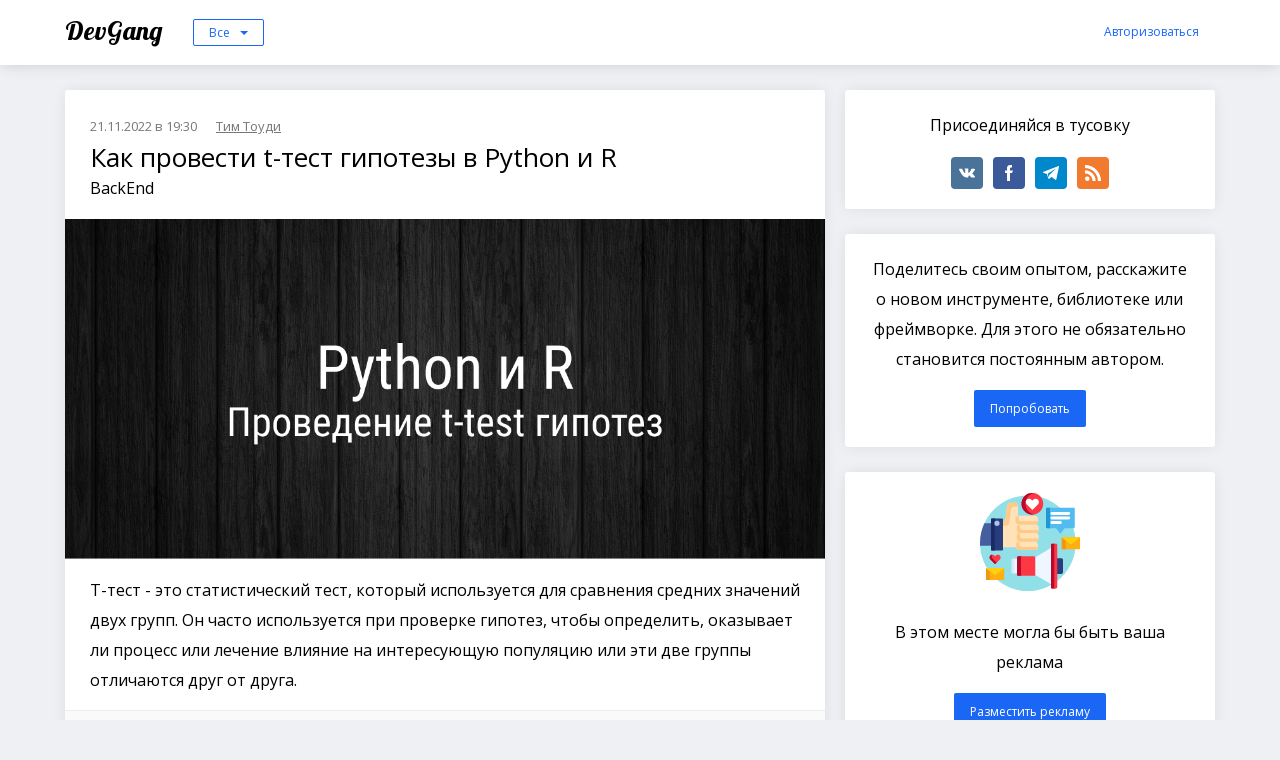

--- FILE ---
content_type: text/html; charset=utf-8
request_url: https://dev-gang.ru/?page=144
body_size: 14774
content:
<!DOCTYPE html>
<html>
    <head>
        <meta charset="utf-8">
        <meta name="viewport" content="width=device-width, initial-scale=1, maximum-scale=1">
        <meta name="verification" content="a89500ae673594aa249fe46e413bbe" />
        <meta name="kadam-verification" content="kadamfabdd486e62e9889d73b8f639c74c2b4" />
        <meta name="c6dc4ef29a7ecd37d220a601c04542eb" content="">

        <meta name="author" content="LegGnom">
        <meta name="verify-admitad" content="0b6315f679" />

        <title>Блог о программировании | DevGang</title>

        
            <meta name="description" content="Блог о программировании. Python, Flask, PostgreSQL, MongoDB, PHP, JavaScript, Angular, React, Vue. Статьи, примеры программ.">
            <meta property="og:description" content="Блог о программировании. Python, Flask, PostgreSQL, MongoDB, PHP, JavaScript, Angular, React, Vue. Статьи, примеры программ." />
        

        
            <meta name="keywords" content="python, flask, javascript, angular, nodejs">
        

        <!-- Yandex.RTB -->
        <script>window.yaContextCb=window.yaContextCb||[]</script>
        <script src="https://yandex.ru/ads/system/context.js" async></script>

        <meta name="yandex-verification" content="d872c867276d8c12" />
        <meta name="google-site-verification" content="FISFWHe1hZDLPNC-MRkY4nV0jrEoEyTfMBKviUiNy2g" />
        <meta name="msvalidate.01" content="0767E24C5FE439A333A90758D929CB32" />
        <meta name="webartex" content="d569485c4ec7ce5d"/>

        <meta property="og:title" content="Блог о программировании | DevGang" />


        

        <link rel="stylesheet" href="/static/highlight/styles/atom-one-dark.css?q=1768596472.3189256">

        <link href="/feed/rss/" rel="alternate" title="Recent Changes" type="application/atom+xml">

        <link href="https://fonts.googleapis.com/css?family=Lobster|Open+Sans:300,400,700&amp;subset=cyrillic" rel="stylesheet">
        <link rel="stylesheet" href="/static/bundle/style.css?q=1768596472.3189256">

        <link rel="shortcut icon" href="/static/favicon.ico?q=1768596472.3189256" type="image/x-icon">
        <link rel="icon" href="/static/favicon.ico?q=1768596472.3189256" type="image/x-icon">

        
    
        <meta name="robots" content="noindex, nofollow" />
    

    </head>
    <body class="">
        
            

            <div class="base">
                
                    

<div class="header">
    <div class="wrap">
        <a href="/" class="header__name">
            DevGang
        </a>

        <div class="header__category-menu">
            <ul class="header__category-menu_box hidden">
                
                    

                    

                    <li onclick="window.location='/'" data-key="">
                        Все
                    </li>
                
                    

                    
                        
                    

                    <li onclick="window.location='/?category=news'" data-key="news">
                        Новости
                    </li>
                
                    

                    
                        
                    

                    <li onclick="window.location='/?category=back'" data-key="back">
                        BackEnd
                    </li>
                
                    

                    
                        
                    

                    <li onclick="window.location='/?category=front'" data-key="front">
                        FrontEnd
                    </li>
                
                    

                    
                        
                    

                    <li onclick="window.location='/?category=mobile'" data-key="mobile">
                        Mobile
                    </li>
                
                    

                    
                        
                    

                    <li onclick="window.location='/?category=ops'" data-key="ops">
                        DevOps
                    </li>
                
                    

                    
                        
                    

                    <li onclick="window.location='/?category=design'" data-key="design">
                        Дизайн
                    </li>
                
                    

                    
                        
                    

                    <li onclick="window.location='/?category=other'" data-key="other">
                        Остальное
                    </li>
                
            </ul>
            <span class="header__category-menu_current button _small _empty"></span>
        </div>

        <div class="header__auth-box">
            
                <span class="button _link _small js-header__auth">Авторизоваться</span>
                
    

    <div class="modal"
         data-modal-name="auth"
         data-target=".js-header__auth"
         data-init="0">

        <div class="modal__space"></div>
        <div class="modal__content _small">
            
                    <h3>Войти на сайт</h3>

<div class="modal-auth">
    <div class="grid modal-auth__top-line">
        <div class="span-6"><a class="modal-auth__link _vk" href="http://oauth.vk.com/authorize?client_id=6830221&amp;redirect_uri=https://dev-gang.ru/oauth/vk/&amp;response_type=code&amp;scope=email">Вконтакте</a></div>
        <div class="span-6"><a class="modal-auth__link _fb" href="https://www.facebook.com/dialog/oauth?client_id=973809579479822&amp;redirect_uri=https://dev-gang.ru/oauth/fb/&amp;response_type=code&amp;scope=email">Facebook</a></div>
    </div>

    <div class="grid">
        <div class="span-6"><a class="modal-auth__link _gh" href="https://github.com/login/oauth/authorize?client_id=46f1b46c0a471b28ea2c&amp;redirect_uri=https://dev-gang.ru/oauth/github/&amp;scope=user read:user&amp;state=">GitHub</a></div>
        <div class="span-6"><a class="modal-auth__link _gp" href="https://accounts.google.com/o/oauth2/auth?client_id=377190392148-dt5g4gfrqkdgeo2gs4jf5q2rvagjffk3.apps.googleusercontent.com&amp;redirect_uri=https://dev-gang.ru/oauth/gp/&amp;response_type=code&amp;scope=https://www.googleapis.com/auth/userinfo.email https://www.googleapis.com/auth/userinfo.profile">Google</a></div>
    </div>
</div>
                
        </div>
    </div>

            

        </div>
    </div>
</div>

                    <div class="base__content">
                        <div class="wrap">
                            
    <div class="home">
        <div class="grid">
            <div class="span-8">
                
                    

<div class="box home__article">
    

    <div>
        <div class="home__article-date">21.11.2022 в 19:30</div>
        <a href="/user/452/" class="home__article-author">Тим Тоуди</a>
    </div>

    <h3 class="home__article-name"><a href="/article/kak-provesti-ttest-gipotezy-v-python-i-r-9d39aajyj9/">Как провести t-тест гипотезы в Python и R</a></h3>

    
        <div class="home__article-category">BackEnd</div>
    

    
        <div class="home__article-description">
            

    

    
        
    

    

        

        

        


        

        


        


        


        

        
            
    

    

    

    

    <figure class="image">
        <div class="image__wrap">
            <img src="/static/storage/252587077043784234752027160640649931198.png" alt=""/>
        </div>
        
    </figure>

        

        

        

    

        

        

        


        

        


        


        


        
            <p>T-тест - это статистический тест, который используется для сравнения средних значений двух групп. Он часто используется при проверке гипотез, чтобы определить, оказывает ли процесс или лечение влияние на интересующую популяцию или эти две группы отличаются друг от друга.</p>
        

        

        

        

    

        </div>
    

    <div class="home__article-footer box__footer">
        <div class="pull-right">
            


<div class="article-meta">
    <div class="article-meta__item _visits">
        <svg xmlns="http://www.w3.org/2000/svg" viewBox="0 0 488.85 488.85">
	<path d="M244.425,98.725c-93.4,0-178.1,51.1-240.6,134.1c-5.1,6.8-5.1,16.3,0,23.1c62.5,83.1,147.2,134.2,240.6,134.2
		s178.1-51.1,240.6-134.1c5.1-6.8,5.1-16.3,0-23.1C422.525,149.825,337.825,98.725,244.425,98.725z M251.125,347.025
		c-62,3.9-113.2-47.2-109.3-109.3c3.2-51.2,44.7-92.7,95.9-95.9c62-3.9,113.2,47.2,109.3,109.3
		C343.725,302.225,302.225,343.725,251.125,347.025z M248.025,299.625c-33.4,2.1-61-25.4-58.8-58.8c1.7-27.6,24.1-49.9,51.7-51.7
		c33.4-2.1,61,25.4,58.8,58.8C297.925,275.625,275.525,297.925,248.025,299.625z"/>
</svg>
        516
    </div>

    <div class="article-meta__item _visits">
        <svg viewBox="-21 -47 682.66669 682" xmlns="http://www.w3.org/2000/svg">
    <path d="m552.011719-1.332031h-464.023438c-48.515625 0-87.988281 39.464843-87.988281 87.988281v283.972656c0 48.414063 39.300781 87.816406 87.675781 87.988282v128.863281l185.191407-128.863281h279.144531c48.515625 0 87.988281-39.472657 87.988281-87.988282v-283.972656c0-48.523438-39.472656-87.988281-87.988281-87.988281zm50.488281 371.960937c0 27.835938-22.648438 50.488282-50.488281 50.488282h-290.910157l-135.925781 94.585937v-94.585937h-37.1875c-27.839843 0-50.488281-22.652344-50.488281-50.488282v-283.972656c0-27.84375 22.648438-50.488281 50.488281-50.488281h464.023438c27.839843 0 50.488281 22.644531 50.488281 50.488281zm0 0"/>
    <path d="m171.292969 131.171875h297.414062v37.5h-297.414062zm0 0"/>
    <path d="m171.292969 211.171875h297.414062v37.5h-297.414062zm0 0"/>
    <path d="m171.292969 291.171875h297.414062v37.5h-297.414062zm0 0"/>
</svg>
        0
    </div>

    <div class="article-meta__item">
        

    
    

    <div class="vote ">

        <span class="vote__arrow _down js-header__auth" data-id="1300">
            <svg xmlns="http://www.w3.org/2000/svg" viewBox="0 0 284.929 284.929" width="18px">
  <path d="M282.082 76.511l-14.274-14.273c-1.902-1.906-4.093-2.856-6.57-2.856-2.471 0-4.661.95-6.563 2.856L142.466 174.441 30.262 62.241c-1.903-1.906-4.093-2.856-6.567-2.856-2.475 0-4.665.95-6.567 2.856L2.856 76.515C.95 78.417 0 80.607 0 83.082c0 2.473.953 4.663 2.856 6.565l133.043 133.046c1.902 1.903 4.093 2.854 6.567 2.854s4.661-.951 6.562-2.854L282.082 89.647c1.902-1.903 2.847-4.093 2.847-6.565 0-2.475-.945-4.665-2.847-6.571z"/>
</svg>
        </span>

        <span class="js-vote-counter">0</span>

        <span class="vote__arrow _up js-header__auth" data-id="1300">
            <svg xmlns="http://www.w3.org/2000/svg" viewBox="0 0 284.929 284.929" width="18px">
  <path d="M282.082 195.285L149.028 62.24c-1.901-1.903-4.088-2.856-6.562-2.856s-4.665.953-6.567 2.856L2.856 195.285C.95 197.191 0 199.378 0 201.853c0 2.474.953 4.664 2.856 6.566l14.272 14.271c1.903 1.903 4.093 2.854 6.567 2.854s4.664-.951 6.567-2.854l112.204-112.202 112.208 112.209c1.902 1.903 4.093 2.848 6.563 2.848 2.478 0 4.668-.951 6.57-2.848l14.274-14.277c1.902-1.902 2.847-4.093 2.847-6.566.001-2.476-.944-4.666-2.846-6.569z"/>
</svg>
        </span>
    </div>

    </div>
</div>
        </div>

        <a href="/article/kak-provesti-ttest-gipotezy-v-python-i-r-9d39aajyj9/" class="button">Читать дальше</a>
    </div>
</div>
                    
                        
    

    

    

    
        
    
        
                            <div class="box _ads">
                                <!-- Yandex.RTB R-A-2002434-1 -->
                                <div id="yandex_rtb_R-A-2002434-1"></div>
                                <script>window.yaContextCb.push(()=>{
                                  Ya.Context.AdvManager.render({
                                    renderTo: 'yandex_rtb_R-A-2002434-1',
                                    blockId: 'R-A-2002434-1'
                                  })
                                })</script>
                            </div>
                        
    

    

                    
                
                    

<div class="box home__article">
    

    <div>
        <div class="home__article-date">21.11.2022 в 22:41</div>
        <a href="/user/452/" class="home__article-author">Тим Тоуди</a>
    </div>

    <h3 class="home__article-name"><a href="/article/potrjasausczie-rasshirenija-vscode-dlja-vebrazrabotki-vsego-za--minut-yqaotkwijb/">Потрясающие расширения VS Code для веб-разработки всего за 5 минут</a></h3>

    
        <div class="home__article-category">FrontEnd</div>
    

    
        <div class="home__article-description">
            

    

    
        
    

    

        

        

        


        

        


        


        


        

        
            
    

    

    

    

    <figure class="image">
        <div class="image__wrap">
            <img src="/static/storage/225791886783662873674854886284562101234.png" alt=""/>
        </div>
        
    </figure>

        

        

        

    

        

        

        


        

        


        


        


        
            <p>VS Code - один из самых популярных, легких, с открытым исходным кодом и полностью настраиваемых редакторов кода, используемых миллионами разработчиков по всему миру.</p>
        

        

        

        

    

        </div>
    

    <div class="home__article-footer box__footer">
        <div class="pull-right">
            


<div class="article-meta">
    <div class="article-meta__item _visits">
        <svg xmlns="http://www.w3.org/2000/svg" viewBox="0 0 488.85 488.85">
	<path d="M244.425,98.725c-93.4,0-178.1,51.1-240.6,134.1c-5.1,6.8-5.1,16.3,0,23.1c62.5,83.1,147.2,134.2,240.6,134.2
		s178.1-51.1,240.6-134.1c5.1-6.8,5.1-16.3,0-23.1C422.525,149.825,337.825,98.725,244.425,98.725z M251.125,347.025
		c-62,3.9-113.2-47.2-109.3-109.3c3.2-51.2,44.7-92.7,95.9-95.9c62-3.9,113.2,47.2,109.3,109.3
		C343.725,302.225,302.225,343.725,251.125,347.025z M248.025,299.625c-33.4,2.1-61-25.4-58.8-58.8c1.7-27.6,24.1-49.9,51.7-51.7
		c33.4-2.1,61,25.4,58.8,58.8C297.925,275.625,275.525,297.925,248.025,299.625z"/>
</svg>
        535
    </div>

    <div class="article-meta__item _visits">
        <svg viewBox="-21 -47 682.66669 682" xmlns="http://www.w3.org/2000/svg">
    <path d="m552.011719-1.332031h-464.023438c-48.515625 0-87.988281 39.464843-87.988281 87.988281v283.972656c0 48.414063 39.300781 87.816406 87.675781 87.988282v128.863281l185.191407-128.863281h279.144531c48.515625 0 87.988281-39.472657 87.988281-87.988282v-283.972656c0-48.523438-39.472656-87.988281-87.988281-87.988281zm50.488281 371.960937c0 27.835938-22.648438 50.488282-50.488281 50.488282h-290.910157l-135.925781 94.585937v-94.585937h-37.1875c-27.839843 0-50.488281-22.652344-50.488281-50.488282v-283.972656c0-27.84375 22.648438-50.488281 50.488281-50.488281h464.023438c27.839843 0 50.488281 22.644531 50.488281 50.488281zm0 0"/>
    <path d="m171.292969 131.171875h297.414062v37.5h-297.414062zm0 0"/>
    <path d="m171.292969 211.171875h297.414062v37.5h-297.414062zm0 0"/>
    <path d="m171.292969 291.171875h297.414062v37.5h-297.414062zm0 0"/>
</svg>
        0
    </div>

    <div class="article-meta__item">
        

    
    

    <div class="vote ">

        <span class="vote__arrow _down js-header__auth" data-id="1301">
            <svg xmlns="http://www.w3.org/2000/svg" viewBox="0 0 284.929 284.929" width="18px">
  <path d="M282.082 76.511l-14.274-14.273c-1.902-1.906-4.093-2.856-6.57-2.856-2.471 0-4.661.95-6.563 2.856L142.466 174.441 30.262 62.241c-1.903-1.906-4.093-2.856-6.567-2.856-2.475 0-4.665.95-6.567 2.856L2.856 76.515C.95 78.417 0 80.607 0 83.082c0 2.473.953 4.663 2.856 6.565l133.043 133.046c1.902 1.903 4.093 2.854 6.567 2.854s4.661-.951 6.562-2.854L282.082 89.647c1.902-1.903 2.847-4.093 2.847-6.565 0-2.475-.945-4.665-2.847-6.571z"/>
</svg>
        </span>

        <span class="js-vote-counter">0</span>

        <span class="vote__arrow _up js-header__auth" data-id="1301">
            <svg xmlns="http://www.w3.org/2000/svg" viewBox="0 0 284.929 284.929" width="18px">
  <path d="M282.082 195.285L149.028 62.24c-1.901-1.903-4.088-2.856-6.562-2.856s-4.665.953-6.567 2.856L2.856 195.285C.95 197.191 0 199.378 0 201.853c0 2.474.953 4.664 2.856 6.566l14.272 14.271c1.903 1.903 4.093 2.854 6.567 2.854s4.664-.951 6.567-2.854l112.204-112.202 112.208 112.209c1.902 1.903 4.093 2.848 6.563 2.848 2.478 0 4.668-.951 6.57-2.848l14.274-14.277c1.902-1.902 2.847-4.093 2.847-6.566.001-2.476-.944-4.666-2.846-6.569z"/>
</svg>
        </span>
    </div>

    </div>
</div>
        </div>

        <a href="/article/potrjasausczie-rasshirenija-vscode-dlja-vebrazrabotki-vsego-za--minut-yqaotkwijb/" class="button">Читать дальше</a>
    </div>
</div>
                    
                
                    

<div class="box home__article">
    

    <div>
        <div class="home__article-date">22.11.2022 в 13:58</div>
        <a href="/user/452/" class="home__article-author">Тим Тоуди</a>
    </div>

    <h3 class="home__article-name"><a href="/article/django-argon-theme-9puj4ut5f2/">Django Argon Theme поддерживает все Django.contrib.AUTH ссылки</a></h3>

    
        <div class="home__article-category">BackEnd</div>
    

    
        <div class="home__article-description">
            

    

    
        
    

    

        

        

        


        

        


        


        


        

        
            
    

    

    

    

    <figure class="image">
        <div class="image__wrap">
            <img src="/static/storage/281007470466566639703281178970217410608.png" alt=""/>
        </div>
        
    </figure>

        

        

        

    

        

        

        


        

        


        


        


        
            <p><a href="https://www.creative-tim.com/product/argon-dashboard-django">Django Argon Theme</a>,&nbsp;популярный проект с открытым исходным кодом, была обновлена, чтобы полностью охватить ссылки аутентификации <b>Django по умолчанию (включая регистрацию)</b>. Продукт выпущен по лицензии MIT на GitHub, и исходные тексты могут быть использованы в коммерческих проектах или в электронном обучении без каких-либо ограничений.</p>
        

        

        

        

    

        </div>
    

    <div class="home__article-footer box__footer">
        <div class="pull-right">
            


<div class="article-meta">
    <div class="article-meta__item _visits">
        <svg xmlns="http://www.w3.org/2000/svg" viewBox="0 0 488.85 488.85">
	<path d="M244.425,98.725c-93.4,0-178.1,51.1-240.6,134.1c-5.1,6.8-5.1,16.3,0,23.1c62.5,83.1,147.2,134.2,240.6,134.2
		s178.1-51.1,240.6-134.1c5.1-6.8,5.1-16.3,0-23.1C422.525,149.825,337.825,98.725,244.425,98.725z M251.125,347.025
		c-62,3.9-113.2-47.2-109.3-109.3c3.2-51.2,44.7-92.7,95.9-95.9c62-3.9,113.2,47.2,109.3,109.3
		C343.725,302.225,302.225,343.725,251.125,347.025z M248.025,299.625c-33.4,2.1-61-25.4-58.8-58.8c1.7-27.6,24.1-49.9,51.7-51.7
		c33.4-2.1,61,25.4,58.8,58.8C297.925,275.625,275.525,297.925,248.025,299.625z"/>
</svg>
        216
    </div>

    <div class="article-meta__item _visits">
        <svg viewBox="-21 -47 682.66669 682" xmlns="http://www.w3.org/2000/svg">
    <path d="m552.011719-1.332031h-464.023438c-48.515625 0-87.988281 39.464843-87.988281 87.988281v283.972656c0 48.414063 39.300781 87.816406 87.675781 87.988282v128.863281l185.191407-128.863281h279.144531c48.515625 0 87.988281-39.472657 87.988281-87.988282v-283.972656c0-48.523438-39.472656-87.988281-87.988281-87.988281zm50.488281 371.960937c0 27.835938-22.648438 50.488282-50.488281 50.488282h-290.910157l-135.925781 94.585937v-94.585937h-37.1875c-27.839843 0-50.488281-22.652344-50.488281-50.488282v-283.972656c0-27.84375 22.648438-50.488281 50.488281-50.488281h464.023438c27.839843 0 50.488281 22.644531 50.488281 50.488281zm0 0"/>
    <path d="m171.292969 131.171875h297.414062v37.5h-297.414062zm0 0"/>
    <path d="m171.292969 211.171875h297.414062v37.5h-297.414062zm0 0"/>
    <path d="m171.292969 291.171875h297.414062v37.5h-297.414062zm0 0"/>
</svg>
        0
    </div>

    <div class="article-meta__item">
        

    
    

    <div class="vote ">

        <span class="vote__arrow _down js-header__auth" data-id="1303">
            <svg xmlns="http://www.w3.org/2000/svg" viewBox="0 0 284.929 284.929" width="18px">
  <path d="M282.082 76.511l-14.274-14.273c-1.902-1.906-4.093-2.856-6.57-2.856-2.471 0-4.661.95-6.563 2.856L142.466 174.441 30.262 62.241c-1.903-1.906-4.093-2.856-6.567-2.856-2.475 0-4.665.95-6.567 2.856L2.856 76.515C.95 78.417 0 80.607 0 83.082c0 2.473.953 4.663 2.856 6.565l133.043 133.046c1.902 1.903 4.093 2.854 6.567 2.854s4.661-.951 6.562-2.854L282.082 89.647c1.902-1.903 2.847-4.093 2.847-6.565 0-2.475-.945-4.665-2.847-6.571z"/>
</svg>
        </span>

        <span class="js-vote-counter">0</span>

        <span class="vote__arrow _up js-header__auth" data-id="1303">
            <svg xmlns="http://www.w3.org/2000/svg" viewBox="0 0 284.929 284.929" width="18px">
  <path d="M282.082 195.285L149.028 62.24c-1.901-1.903-4.088-2.856-6.562-2.856s-4.665.953-6.567 2.856L2.856 195.285C.95 197.191 0 199.378 0 201.853c0 2.474.953 4.664 2.856 6.566l14.272 14.271c1.903 1.903 4.093 2.854 6.567 2.854s4.664-.951 6.567-2.854l112.204-112.202 112.208 112.209c1.902 1.903 4.093 2.848 6.563 2.848 2.478 0 4.668-.951 6.57-2.848l14.274-14.277c1.902-1.902 2.847-4.093 2.847-6.566.001-2.476-.944-4.666-2.846-6.569z"/>
</svg>
        </span>
    </div>

    </div>
</div>
        </div>

        <a href="/article/django-argon-theme-9puj4ut5f2/" class="button">Читать дальше</a>
    </div>
</div>
                    
                
                    

<div class="box home__article">
    

    <div>
        <div class="home__article-date">21.11.2022 в 11:16</div>
        <a href="/user/452/" class="home__article-author">Тим Тоуди</a>
    </div>

    <h3 class="home__article-name"><a href="/article/polnoe-reshenie-effekta-dogpile-v-kode-htmmdgklze/">Полное решение эффекта Dogpile в коде</a></h3>

    
        <div class="home__article-category">BackEnd</div>
    

    
        <div class="home__article-description">
            

    

    
        
    

    

        

        

        


        

        


        


        


        

        
            
    

    

    

    

    <figure class="image">
        <div class="image__wrap">
            <img src="/static/storage/253110248538511105171063252656585510698.png" alt=""/>
        </div>
        
    </figure>

        

        

        

    

        

        

        


        

        


        


        


        
            <p>Эффект <b>Dogpile</b> означает, что когда система находится под большим объемом трафика, всякий раз, когда кэш становится недействительным, будь то очистка или тайм-аут, это будет иметь огромное влияние.</p>
        

        

        

        

    

        </div>
    

    <div class="home__article-footer box__footer">
        <div class="pull-right">
            


<div class="article-meta">
    <div class="article-meta__item _visits">
        <svg xmlns="http://www.w3.org/2000/svg" viewBox="0 0 488.85 488.85">
	<path d="M244.425,98.725c-93.4,0-178.1,51.1-240.6,134.1c-5.1,6.8-5.1,16.3,0,23.1c62.5,83.1,147.2,134.2,240.6,134.2
		s178.1-51.1,240.6-134.1c5.1-6.8,5.1-16.3,0-23.1C422.525,149.825,337.825,98.725,244.425,98.725z M251.125,347.025
		c-62,3.9-113.2-47.2-109.3-109.3c3.2-51.2,44.7-92.7,95.9-95.9c62-3.9,113.2,47.2,109.3,109.3
		C343.725,302.225,302.225,343.725,251.125,347.025z M248.025,299.625c-33.4,2.1-61-25.4-58.8-58.8c1.7-27.6,24.1-49.9,51.7-51.7
		c33.4-2.1,61,25.4,58.8,58.8C297.925,275.625,275.525,297.925,248.025,299.625z"/>
</svg>
        214
    </div>

    <div class="article-meta__item _visits">
        <svg viewBox="-21 -47 682.66669 682" xmlns="http://www.w3.org/2000/svg">
    <path d="m552.011719-1.332031h-464.023438c-48.515625 0-87.988281 39.464843-87.988281 87.988281v283.972656c0 48.414063 39.300781 87.816406 87.675781 87.988282v128.863281l185.191407-128.863281h279.144531c48.515625 0 87.988281-39.472657 87.988281-87.988282v-283.972656c0-48.523438-39.472656-87.988281-87.988281-87.988281zm50.488281 371.960937c0 27.835938-22.648438 50.488282-50.488281 50.488282h-290.910157l-135.925781 94.585937v-94.585937h-37.1875c-27.839843 0-50.488281-22.652344-50.488281-50.488282v-283.972656c0-27.84375 22.648438-50.488281 50.488281-50.488281h464.023438c27.839843 0 50.488281 22.644531 50.488281 50.488281zm0 0"/>
    <path d="m171.292969 131.171875h297.414062v37.5h-297.414062zm0 0"/>
    <path d="m171.292969 211.171875h297.414062v37.5h-297.414062zm0 0"/>
    <path d="m171.292969 291.171875h297.414062v37.5h-297.414062zm0 0"/>
</svg>
        0
    </div>

    <div class="article-meta__item">
        

    
    

    <div class="vote ">

        <span class="vote__arrow _down js-header__auth" data-id="1299">
            <svg xmlns="http://www.w3.org/2000/svg" viewBox="0 0 284.929 284.929" width="18px">
  <path d="M282.082 76.511l-14.274-14.273c-1.902-1.906-4.093-2.856-6.57-2.856-2.471 0-4.661.95-6.563 2.856L142.466 174.441 30.262 62.241c-1.903-1.906-4.093-2.856-6.567-2.856-2.475 0-4.665.95-6.567 2.856L2.856 76.515C.95 78.417 0 80.607 0 83.082c0 2.473.953 4.663 2.856 6.565l133.043 133.046c1.902 1.903 4.093 2.854 6.567 2.854s4.661-.951 6.562-2.854L282.082 89.647c1.902-1.903 2.847-4.093 2.847-6.565 0-2.475-.945-4.665-2.847-6.571z"/>
</svg>
        </span>

        <span class="js-vote-counter">0</span>

        <span class="vote__arrow _up js-header__auth" data-id="1299">
            <svg xmlns="http://www.w3.org/2000/svg" viewBox="0 0 284.929 284.929" width="18px">
  <path d="M282.082 195.285L149.028 62.24c-1.901-1.903-4.088-2.856-6.562-2.856s-4.665.953-6.567 2.856L2.856 195.285C.95 197.191 0 199.378 0 201.853c0 2.474.953 4.664 2.856 6.566l14.272 14.271c1.903 1.903 4.093 2.854 6.567 2.854s4.664-.951 6.567-2.854l112.204-112.202 112.208 112.209c1.902 1.903 4.093 2.848 6.563 2.848 2.478 0 4.668-.951 6.57-2.848l14.274-14.277c1.902-1.902 2.847-4.093 2.847-6.566.001-2.476-.944-4.666-2.846-6.569z"/>
</svg>
        </span>
    </div>

    </div>
</div>
        </div>

        <a href="/article/polnoe-reshenie-effekta-dogpile-v-kode-htmmdgklze/" class="button">Читать дальше</a>
    </div>
</div>
                    
                
                    

<div class="box home__article">
    

    <div>
        <div class="home__article-date">18.11.2022 в 10:39</div>
        <a href="/user/452/" class="home__article-author">Тим Тоуди</a>
    </div>

    <h3 class="home__article-name"><a href="/article/sozdanie-ploskosti-upravlenija-cockroachdb-s-pomosczu-ansible-tower-db3uytrd47/">Создание плоскости управления CockroachDB с помощью Ansible Tower</a></h3>

    
        <div class="home__article-category">DevOps</div>
    

    
        <div class="home__article-description">
            

    

    
        
    

    

        

        

        


        

        


        


        


        

        
            
    

    

    

    

    <figure class="image">
        <div class="image__wrap">
            <img src="/static/storage/290716130440722588521165877432764160871.png" alt=""/>
        </div>
        
    </figure>

        

        

        

    

        

        

        


        

        


        


        


        
            <p>CockroachDB можно легко развернуть в общедоступном облаке с помощью Cockroach Cloud, предлагаемого Cockroach Labs DBaaS. С помощью нескольких щелчков мыши ваш выделенный или бессерверный кластер будет готов за считанные минуты, если не секунды. Подключайтесь и получайте прибыль.</p>
        

        

        

        

    

        </div>
    

    <div class="home__article-footer box__footer">
        <div class="pull-right">
            


<div class="article-meta">
    <div class="article-meta__item _visits">
        <svg xmlns="http://www.w3.org/2000/svg" viewBox="0 0 488.85 488.85">
	<path d="M244.425,98.725c-93.4,0-178.1,51.1-240.6,134.1c-5.1,6.8-5.1,16.3,0,23.1c62.5,83.1,147.2,134.2,240.6,134.2
		s178.1-51.1,240.6-134.1c5.1-6.8,5.1-16.3,0-23.1C422.525,149.825,337.825,98.725,244.425,98.725z M251.125,347.025
		c-62,3.9-113.2-47.2-109.3-109.3c3.2-51.2,44.7-92.7,95.9-95.9c62-3.9,113.2,47.2,109.3,109.3
		C343.725,302.225,302.225,343.725,251.125,347.025z M248.025,299.625c-33.4,2.1-61-25.4-58.8-58.8c1.7-27.6,24.1-49.9,51.7-51.7
		c33.4-2.1,61,25.4,58.8,58.8C297.925,275.625,275.525,297.925,248.025,299.625z"/>
</svg>
        175
    </div>

    <div class="article-meta__item _visits">
        <svg viewBox="-21 -47 682.66669 682" xmlns="http://www.w3.org/2000/svg">
    <path d="m552.011719-1.332031h-464.023438c-48.515625 0-87.988281 39.464843-87.988281 87.988281v283.972656c0 48.414063 39.300781 87.816406 87.675781 87.988282v128.863281l185.191407-128.863281h279.144531c48.515625 0 87.988281-39.472657 87.988281-87.988282v-283.972656c0-48.523438-39.472656-87.988281-87.988281-87.988281zm50.488281 371.960937c0 27.835938-22.648438 50.488282-50.488281 50.488282h-290.910157l-135.925781 94.585937v-94.585937h-37.1875c-27.839843 0-50.488281-22.652344-50.488281-50.488282v-283.972656c0-27.84375 22.648438-50.488281 50.488281-50.488281h464.023438c27.839843 0 50.488281 22.644531 50.488281 50.488281zm0 0"/>
    <path d="m171.292969 131.171875h297.414062v37.5h-297.414062zm0 0"/>
    <path d="m171.292969 211.171875h297.414062v37.5h-297.414062zm0 0"/>
    <path d="m171.292969 291.171875h297.414062v37.5h-297.414062zm0 0"/>
</svg>
        0
    </div>

    <div class="article-meta__item">
        

    
    

    <div class="vote ">

        <span class="vote__arrow _down js-header__auth" data-id="1297">
            <svg xmlns="http://www.w3.org/2000/svg" viewBox="0 0 284.929 284.929" width="18px">
  <path d="M282.082 76.511l-14.274-14.273c-1.902-1.906-4.093-2.856-6.57-2.856-2.471 0-4.661.95-6.563 2.856L142.466 174.441 30.262 62.241c-1.903-1.906-4.093-2.856-6.567-2.856-2.475 0-4.665.95-6.567 2.856L2.856 76.515C.95 78.417 0 80.607 0 83.082c0 2.473.953 4.663 2.856 6.565l133.043 133.046c1.902 1.903 4.093 2.854 6.567 2.854s4.661-.951 6.562-2.854L282.082 89.647c1.902-1.903 2.847-4.093 2.847-6.565 0-2.475-.945-4.665-2.847-6.571z"/>
</svg>
        </span>

        <span class="js-vote-counter">0</span>

        <span class="vote__arrow _up js-header__auth" data-id="1297">
            <svg xmlns="http://www.w3.org/2000/svg" viewBox="0 0 284.929 284.929" width="18px">
  <path d="M282.082 195.285L149.028 62.24c-1.901-1.903-4.088-2.856-6.562-2.856s-4.665.953-6.567 2.856L2.856 195.285C.95 197.191 0 199.378 0 201.853c0 2.474.953 4.664 2.856 6.566l14.272 14.271c1.903 1.903 4.093 2.854 6.567 2.854s4.664-.951 6.567-2.854l112.204-112.202 112.208 112.209c1.902 1.903 4.093 2.848 6.563 2.848 2.478 0 4.668-.951 6.57-2.848l14.274-14.277c1.902-1.902 2.847-4.093 2.847-6.566.001-2.476-.944-4.666-2.846-6.569z"/>
</svg>
        </span>
    </div>

    </div>
</div>
        </div>

        <a href="/article/sozdanie-ploskosti-upravlenija-cockroachdb-s-pomosczu-ansible-tower-db3uytrd47/" class="button">Читать дальше</a>
    </div>
</div>
                    
                
                    

<div class="box home__article">
    

    <div>
        <div class="home__article-date">17.11.2022 в 14:43</div>
        <a href="/user/452/" class="home__article-author">Тим Тоуди</a>
    </div>

    <h3 class="home__article-name"><a href="/article/kak-podkluczitsja-k-metatrader--s-pomosczu-python-sswvfladkp/">Как подключиться к MetaTrader 5 с помощью Python</a></h3>

    
        <div class="home__article-category">BackEnd</div>
    

    
        <div class="home__article-description">
            

    

    
        
    

    

        

        

        


        

        


        


        


        

        
            
    

    

    

    

    <figure class="image">
        <div class="image__wrap">
            <img src="/static/storage/173330424763437716571929584912067485944.png" alt=""/>
        </div>
        
    </figure>

        

        

        

    

        

        

        


        

        


        


        


        
            <p>MetaTrader - одна из самых популярных платформ для розничного инвестирования на планете. Многие брокеры используют его, включая IC Markets и Blueberry Markets.</p>
        

        

        

        

    

        </div>
    

    <div class="home__article-footer box__footer">
        <div class="pull-right">
            


<div class="article-meta">
    <div class="article-meta__item _visits">
        <svg xmlns="http://www.w3.org/2000/svg" viewBox="0 0 488.85 488.85">
	<path d="M244.425,98.725c-93.4,0-178.1,51.1-240.6,134.1c-5.1,6.8-5.1,16.3,0,23.1c62.5,83.1,147.2,134.2,240.6,134.2
		s178.1-51.1,240.6-134.1c5.1-6.8,5.1-16.3,0-23.1C422.525,149.825,337.825,98.725,244.425,98.725z M251.125,347.025
		c-62,3.9-113.2-47.2-109.3-109.3c3.2-51.2,44.7-92.7,95.9-95.9c62-3.9,113.2,47.2,109.3,109.3
		C343.725,302.225,302.225,343.725,251.125,347.025z M248.025,299.625c-33.4,2.1-61-25.4-58.8-58.8c1.7-27.6,24.1-49.9,51.7-51.7
		c33.4-2.1,61,25.4,58.8,58.8C297.925,275.625,275.525,297.925,248.025,299.625z"/>
</svg>
        772
    </div>

    <div class="article-meta__item _visits">
        <svg viewBox="-21 -47 682.66669 682" xmlns="http://www.w3.org/2000/svg">
    <path d="m552.011719-1.332031h-464.023438c-48.515625 0-87.988281 39.464843-87.988281 87.988281v283.972656c0 48.414063 39.300781 87.816406 87.675781 87.988282v128.863281l185.191407-128.863281h279.144531c48.515625 0 87.988281-39.472657 87.988281-87.988282v-283.972656c0-48.523438-39.472656-87.988281-87.988281-87.988281zm50.488281 371.960937c0 27.835938-22.648438 50.488282-50.488281 50.488282h-290.910157l-135.925781 94.585937v-94.585937h-37.1875c-27.839843 0-50.488281-22.652344-50.488281-50.488282v-283.972656c0-27.84375 22.648438-50.488281 50.488281-50.488281h464.023438c27.839843 0 50.488281 22.644531 50.488281 50.488281zm0 0"/>
    <path d="m171.292969 131.171875h297.414062v37.5h-297.414062zm0 0"/>
    <path d="m171.292969 211.171875h297.414062v37.5h-297.414062zm0 0"/>
    <path d="m171.292969 291.171875h297.414062v37.5h-297.414062zm0 0"/>
</svg>
        0
    </div>

    <div class="article-meta__item">
        

    
    

    <div class="vote ">

        <span class="vote__arrow _down js-header__auth" data-id="1294">
            <svg xmlns="http://www.w3.org/2000/svg" viewBox="0 0 284.929 284.929" width="18px">
  <path d="M282.082 76.511l-14.274-14.273c-1.902-1.906-4.093-2.856-6.57-2.856-2.471 0-4.661.95-6.563 2.856L142.466 174.441 30.262 62.241c-1.903-1.906-4.093-2.856-6.567-2.856-2.475 0-4.665.95-6.567 2.856L2.856 76.515C.95 78.417 0 80.607 0 83.082c0 2.473.953 4.663 2.856 6.565l133.043 133.046c1.902 1.903 4.093 2.854 6.567 2.854s4.661-.951 6.562-2.854L282.082 89.647c1.902-1.903 2.847-4.093 2.847-6.565 0-2.475-.945-4.665-2.847-6.571z"/>
</svg>
        </span>

        <span class="js-vote-counter">0</span>

        <span class="vote__arrow _up js-header__auth" data-id="1294">
            <svg xmlns="http://www.w3.org/2000/svg" viewBox="0 0 284.929 284.929" width="18px">
  <path d="M282.082 195.285L149.028 62.24c-1.901-1.903-4.088-2.856-6.562-2.856s-4.665.953-6.567 2.856L2.856 195.285C.95 197.191 0 199.378 0 201.853c0 2.474.953 4.664 2.856 6.566l14.272 14.271c1.903 1.903 4.093 2.854 6.567 2.854s4.664-.951 6.567-2.854l112.204-112.202 112.208 112.209c1.902 1.903 4.093 2.848 6.563 2.848 2.478 0 4.668-.951 6.57-2.848l14.274-14.277c1.902-1.902 2.847-4.093 2.847-6.566.001-2.476-.944-4.666-2.846-6.569z"/>
</svg>
        </span>
    </div>

    </div>
</div>
        </div>

        <a href="/article/kak-podkluczitsja-k-metatrader--s-pomosczu-python-sswvfladkp/" class="button">Читать дальше</a>
    </div>
</div>
                    
                
                    

<div class="box home__article">
    

    <div>
        <div class="home__article-date">16.11.2022 в 18:56</div>
        <a href="/user/452/" class="home__article-author">Тим Тоуди</a>
    </div>

    <h3 class="home__article-name"><a href="/article/numpy-czislovoi-python-pwb5ij8w02/">Numpy (числовой python)</a></h3>

    
        <div class="home__article-category">BackEnd</div>
    

    
        <div class="home__article-description">
            

    

    
        
    

    

        

        

        


        

        


        


        


        

        
            
    

    

    

    

    <figure class="image">
        <div class="image__wrap">
            <img src="/static/storage/253575057437687965361188735688265302400.png" alt=""/>
        </div>
        
    </figure>

        

        

        

    

        

        

        


        

        


        


        


        
            <p>Numpy - это библиотека Python, используемая для работы с массивами.</p>
        

        

        

        

    

        </div>
    

    <div class="home__article-footer box__footer">
        <div class="pull-right">
            


<div class="article-meta">
    <div class="article-meta__item _visits">
        <svg xmlns="http://www.w3.org/2000/svg" viewBox="0 0 488.85 488.85">
	<path d="M244.425,98.725c-93.4,0-178.1,51.1-240.6,134.1c-5.1,6.8-5.1,16.3,0,23.1c62.5,83.1,147.2,134.2,240.6,134.2
		s178.1-51.1,240.6-134.1c5.1-6.8,5.1-16.3,0-23.1C422.525,149.825,337.825,98.725,244.425,98.725z M251.125,347.025
		c-62,3.9-113.2-47.2-109.3-109.3c3.2-51.2,44.7-92.7,95.9-95.9c62-3.9,113.2,47.2,109.3,109.3
		C343.725,302.225,302.225,343.725,251.125,347.025z M248.025,299.625c-33.4,2.1-61-25.4-58.8-58.8c1.7-27.6,24.1-49.9,51.7-51.7
		c33.4-2.1,61,25.4,58.8,58.8C297.925,275.625,275.525,297.925,248.025,299.625z"/>
</svg>
        323
    </div>

    <div class="article-meta__item _visits">
        <svg viewBox="-21 -47 682.66669 682" xmlns="http://www.w3.org/2000/svg">
    <path d="m552.011719-1.332031h-464.023438c-48.515625 0-87.988281 39.464843-87.988281 87.988281v283.972656c0 48.414063 39.300781 87.816406 87.675781 87.988282v128.863281l185.191407-128.863281h279.144531c48.515625 0 87.988281-39.472657 87.988281-87.988282v-283.972656c0-48.523438-39.472656-87.988281-87.988281-87.988281zm50.488281 371.960937c0 27.835938-22.648438 50.488282-50.488281 50.488282h-290.910157l-135.925781 94.585937v-94.585937h-37.1875c-27.839843 0-50.488281-22.652344-50.488281-50.488282v-283.972656c0-27.84375 22.648438-50.488281 50.488281-50.488281h464.023438c27.839843 0 50.488281 22.644531 50.488281 50.488281zm0 0"/>
    <path d="m171.292969 131.171875h297.414062v37.5h-297.414062zm0 0"/>
    <path d="m171.292969 211.171875h297.414062v37.5h-297.414062zm0 0"/>
    <path d="m171.292969 291.171875h297.414062v37.5h-297.414062zm0 0"/>
</svg>
        0
    </div>

    <div class="article-meta__item">
        

    
    

    <div class="vote ">

        <span class="vote__arrow _down js-header__auth" data-id="1293">
            <svg xmlns="http://www.w3.org/2000/svg" viewBox="0 0 284.929 284.929" width="18px">
  <path d="M282.082 76.511l-14.274-14.273c-1.902-1.906-4.093-2.856-6.57-2.856-2.471 0-4.661.95-6.563 2.856L142.466 174.441 30.262 62.241c-1.903-1.906-4.093-2.856-6.567-2.856-2.475 0-4.665.95-6.567 2.856L2.856 76.515C.95 78.417 0 80.607 0 83.082c0 2.473.953 4.663 2.856 6.565l133.043 133.046c1.902 1.903 4.093 2.854 6.567 2.854s4.661-.951 6.562-2.854L282.082 89.647c1.902-1.903 2.847-4.093 2.847-6.565 0-2.475-.945-4.665-2.847-6.571z"/>
</svg>
        </span>

        <span class="js-vote-counter">0</span>

        <span class="vote__arrow _up js-header__auth" data-id="1293">
            <svg xmlns="http://www.w3.org/2000/svg" viewBox="0 0 284.929 284.929" width="18px">
  <path d="M282.082 195.285L149.028 62.24c-1.901-1.903-4.088-2.856-6.562-2.856s-4.665.953-6.567 2.856L2.856 195.285C.95 197.191 0 199.378 0 201.853c0 2.474.953 4.664 2.856 6.566l14.272 14.271c1.903 1.903 4.093 2.854 6.567 2.854s4.664-.951 6.567-2.854l112.204-112.202 112.208 112.209c1.902 1.903 4.093 2.848 6.563 2.848 2.478 0 4.668-.951 6.57-2.848l14.274-14.277c1.902-1.902 2.847-4.093 2.847-6.566.001-2.476-.944-4.666-2.846-6.569z"/>
</svg>
        </span>
    </div>

    </div>
</div>
        </div>

        <a href="/article/numpy-czislovoi-python-pwb5ij8w02/" class="button">Читать дальше</a>
    </div>
</div>
                    
                
                    

<div class="box home__article">
    

    <div>
        <div class="home__article-date">17.11.2022 в 15:56</div>
        <a href="/user/452/" class="home__article-author">Тим Тоуди</a>
    </div>

    <h3 class="home__article-name"><a href="/article/dobavlenie-kluczevyh-slov-v-roguelike-na-javascript-l3d5hz41mq/">Добавляем размещение ключей в roguelike на JavaScript</a></h3>

    
        <div class="home__article-category">FrontEnd</div>
    

    
        <div class="home__article-description">
            

    

    
        
    

    

        

        

        


        

        


        


        


        

        
            
    

    

    

    

    <figure class="image">
        <div class="image__wrap">
            <img src="/static/storage/318270599992857188767867412121706001263.png" alt=""/>
        </div>
        
    </figure>

        

        

        

    

        

        

        


        

        


        


        


        
            <p>В большинстве видеоигр любой уровень должен позволять игроку достичь цели. Хотя это может показаться очевидным, это легче сказать, чем сделать в roguelike, где уровни генерируются процедурно. Хотя сделать каждый уровень разрешимым никогда не было проблемой на ранних стадиях создания Rogue of Rhonda, это стало проблемой после добавления дверей и ключей. В этой статье обсуждается серия тестов и усовершенствований, которые в конечном итоге привели к текущему алгоритму размещения ключей.</p>
        

        

        

        

    

        </div>
    

    <div class="home__article-footer box__footer">
        <div class="pull-right">
            


<div class="article-meta">
    <div class="article-meta__item _visits">
        <svg xmlns="http://www.w3.org/2000/svg" viewBox="0 0 488.85 488.85">
	<path d="M244.425,98.725c-93.4,0-178.1,51.1-240.6,134.1c-5.1,6.8-5.1,16.3,0,23.1c62.5,83.1,147.2,134.2,240.6,134.2
		s178.1-51.1,240.6-134.1c5.1-6.8,5.1-16.3,0-23.1C422.525,149.825,337.825,98.725,244.425,98.725z M251.125,347.025
		c-62,3.9-113.2-47.2-109.3-109.3c3.2-51.2,44.7-92.7,95.9-95.9c62-3.9,113.2,47.2,109.3,109.3
		C343.725,302.225,302.225,343.725,251.125,347.025z M248.025,299.625c-33.4,2.1-61-25.4-58.8-58.8c1.7-27.6,24.1-49.9,51.7-51.7
		c33.4-2.1,61,25.4,58.8,58.8C297.925,275.625,275.525,297.925,248.025,299.625z"/>
</svg>
        141
    </div>

    <div class="article-meta__item _visits">
        <svg viewBox="-21 -47 682.66669 682" xmlns="http://www.w3.org/2000/svg">
    <path d="m552.011719-1.332031h-464.023438c-48.515625 0-87.988281 39.464843-87.988281 87.988281v283.972656c0 48.414063 39.300781 87.816406 87.675781 87.988282v128.863281l185.191407-128.863281h279.144531c48.515625 0 87.988281-39.472657 87.988281-87.988282v-283.972656c0-48.523438-39.472656-87.988281-87.988281-87.988281zm50.488281 371.960937c0 27.835938-22.648438 50.488282-50.488281 50.488282h-290.910157l-135.925781 94.585937v-94.585937h-37.1875c-27.839843 0-50.488281-22.652344-50.488281-50.488282v-283.972656c0-27.84375 22.648438-50.488281 50.488281-50.488281h464.023438c27.839843 0 50.488281 22.644531 50.488281 50.488281zm0 0"/>
    <path d="m171.292969 131.171875h297.414062v37.5h-297.414062zm0 0"/>
    <path d="m171.292969 211.171875h297.414062v37.5h-297.414062zm0 0"/>
    <path d="m171.292969 291.171875h297.414062v37.5h-297.414062zm0 0"/>
</svg>
        0
    </div>

    <div class="article-meta__item">
        

    
    

    <div class="vote ">

        <span class="vote__arrow _down js-header__auth" data-id="1295">
            <svg xmlns="http://www.w3.org/2000/svg" viewBox="0 0 284.929 284.929" width="18px">
  <path d="M282.082 76.511l-14.274-14.273c-1.902-1.906-4.093-2.856-6.57-2.856-2.471 0-4.661.95-6.563 2.856L142.466 174.441 30.262 62.241c-1.903-1.906-4.093-2.856-6.567-2.856-2.475 0-4.665.95-6.567 2.856L2.856 76.515C.95 78.417 0 80.607 0 83.082c0 2.473.953 4.663 2.856 6.565l133.043 133.046c1.902 1.903 4.093 2.854 6.567 2.854s4.661-.951 6.562-2.854L282.082 89.647c1.902-1.903 2.847-4.093 2.847-6.565 0-2.475-.945-4.665-2.847-6.571z"/>
</svg>
        </span>

        <span class="js-vote-counter">0</span>

        <span class="vote__arrow _up js-header__auth" data-id="1295">
            <svg xmlns="http://www.w3.org/2000/svg" viewBox="0 0 284.929 284.929" width="18px">
  <path d="M282.082 195.285L149.028 62.24c-1.901-1.903-4.088-2.856-6.562-2.856s-4.665.953-6.567 2.856L2.856 195.285C.95 197.191 0 199.378 0 201.853c0 2.474.953 4.664 2.856 6.566l14.272 14.271c1.903 1.903 4.093 2.854 6.567 2.854s4.664-.951 6.567-2.854l112.204-112.202 112.208 112.209c1.902 1.903 4.093 2.848 6.563 2.848 2.478 0 4.668-.951 6.57-2.848l14.274-14.277c1.902-1.902 2.847-4.093 2.847-6.566.001-2.476-.944-4.666-2.846-6.569z"/>
</svg>
        </span>
    </div>

    </div>
</div>
        </div>

        <a href="/article/dobavlenie-kluczevyh-slov-v-roguelike-na-javascript-l3d5hz41mq/" class="button">Читать дальше</a>
    </div>
</div>
                    
                
                    

<div class="box home__article">
    

    <div>
        <div class="home__article-date">15.11.2022 в 23:46</div>
        <a href="/user/452/" class="home__article-author">Тим Тоуди</a>
    </div>

    <h3 class="home__article-name"><a href="/article/proverka-gipotezy-anova-kak-na-r-tak-i-na-python-y7x1mscf7h/">Проверка гипотезы ANOVA как на R, так и на Python</a></h3>

    
        <div class="home__article-category">BackEnd</div>
    

    
        <div class="home__article-description">
            

    

    
        
    

    

        

        

        


        

        


        


        


        

        
            
    

    

    

    

    <figure class="image">
        <div class="image__wrap">
            <img src="/static/storage/217216551647788952108989361330821741691.png" alt=""/>
        </div>
        
    </figure>

        

        

        

    

        

        

        


        

        


        


        


        
            <p>Дисперсионный анализ (ANOVA) - это набор статистических моделей и связанных с ними процедур оценки, используемых для анализа разницы между средними значениями. ANOVA была разработана статистиком Рональдом Фишером в его статье 1918 года, озаглавленной «Корреляция между родственниками в предположении менделевского наследования», а первое применение ANOVA было опубликовано в 1921 году. ANOVA основан на законе общей дисперсии, где наблюдаемая дисперсия по конкретной переменной разбивается на компоненты, относящиеся к различным источникам вариации. ANOVA обеспечивает статистический тест на то, равны ли два или более средних по совокупности, и, следовательно, обобщает t-критерий за пределы двух средних.</p>
        

        

        

        

    

        </div>
    

    <div class="home__article-footer box__footer">
        <div class="pull-right">
            


<div class="article-meta">
    <div class="article-meta__item _visits">
        <svg xmlns="http://www.w3.org/2000/svg" viewBox="0 0 488.85 488.85">
	<path d="M244.425,98.725c-93.4,0-178.1,51.1-240.6,134.1c-5.1,6.8-5.1,16.3,0,23.1c62.5,83.1,147.2,134.2,240.6,134.2
		s178.1-51.1,240.6-134.1c5.1-6.8,5.1-16.3,0-23.1C422.525,149.825,337.825,98.725,244.425,98.725z M251.125,347.025
		c-62,3.9-113.2-47.2-109.3-109.3c3.2-51.2,44.7-92.7,95.9-95.9c62-3.9,113.2,47.2,109.3,109.3
		C343.725,302.225,302.225,343.725,251.125,347.025z M248.025,299.625c-33.4,2.1-61-25.4-58.8-58.8c1.7-27.6,24.1-49.9,51.7-51.7
		c33.4-2.1,61,25.4,58.8,58.8C297.925,275.625,275.525,297.925,248.025,299.625z"/>
</svg>
        595
    </div>

    <div class="article-meta__item _visits">
        <svg viewBox="-21 -47 682.66669 682" xmlns="http://www.w3.org/2000/svg">
    <path d="m552.011719-1.332031h-464.023438c-48.515625 0-87.988281 39.464843-87.988281 87.988281v283.972656c0 48.414063 39.300781 87.816406 87.675781 87.988282v128.863281l185.191407-128.863281h279.144531c48.515625 0 87.988281-39.472657 87.988281-87.988282v-283.972656c0-48.523438-39.472656-87.988281-87.988281-87.988281zm50.488281 371.960937c0 27.835938-22.648438 50.488282-50.488281 50.488282h-290.910157l-135.925781 94.585937v-94.585937h-37.1875c-27.839843 0-50.488281-22.652344-50.488281-50.488282v-283.972656c0-27.84375 22.648438-50.488281 50.488281-50.488281h464.023438c27.839843 0 50.488281 22.644531 50.488281 50.488281zm0 0"/>
    <path d="m171.292969 131.171875h297.414062v37.5h-297.414062zm0 0"/>
    <path d="m171.292969 211.171875h297.414062v37.5h-297.414062zm0 0"/>
    <path d="m171.292969 291.171875h297.414062v37.5h-297.414062zm0 0"/>
</svg>
        0
    </div>

    <div class="article-meta__item">
        

    
    

    <div class="vote ">

        <span class="vote__arrow _down js-header__auth" data-id="1289">
            <svg xmlns="http://www.w3.org/2000/svg" viewBox="0 0 284.929 284.929" width="18px">
  <path d="M282.082 76.511l-14.274-14.273c-1.902-1.906-4.093-2.856-6.57-2.856-2.471 0-4.661.95-6.563 2.856L142.466 174.441 30.262 62.241c-1.903-1.906-4.093-2.856-6.567-2.856-2.475 0-4.665.95-6.567 2.856L2.856 76.515C.95 78.417 0 80.607 0 83.082c0 2.473.953 4.663 2.856 6.565l133.043 133.046c1.902 1.903 4.093 2.854 6.567 2.854s4.661-.951 6.562-2.854L282.082 89.647c1.902-1.903 2.847-4.093 2.847-6.565 0-2.475-.945-4.665-2.847-6.571z"/>
</svg>
        </span>

        <span class="js-vote-counter">0</span>

        <span class="vote__arrow _up js-header__auth" data-id="1289">
            <svg xmlns="http://www.w3.org/2000/svg" viewBox="0 0 284.929 284.929" width="18px">
  <path d="M282.082 195.285L149.028 62.24c-1.901-1.903-4.088-2.856-6.562-2.856s-4.665.953-6.567 2.856L2.856 195.285C.95 197.191 0 199.378 0 201.853c0 2.474.953 4.664 2.856 6.566l14.272 14.271c1.903 1.903 4.093 2.854 6.567 2.854s4.664-.951 6.567-2.854l112.204-112.202 112.208 112.209c1.902 1.903 4.093 2.848 6.563 2.848 2.478 0 4.668-.951 6.57-2.848l14.274-14.277c1.902-1.902 2.847-4.093 2.847-6.566.001-2.476-.944-4.666-2.846-6.569z"/>
</svg>
        </span>
    </div>

    </div>
</div>
        </div>

        <a href="/article/proverka-gipotezy-anova-kak-na-r-tak-i-na-python-y7x1mscf7h/" class="button">Читать дальше</a>
    </div>
</div>
                    
                
                    

<div class="box home__article">
    

    <div>
        <div class="home__article-date">16.11.2022 в 01:33</div>
        <a href="/user/452/" class="home__article-author">Тим Тоуди</a>
    </div>

    <h3 class="home__article-name"><a href="/article/realizacija-http-failovogo-servera-s-nulja-s-ispolzovaniem-golang-acmrzkvzaf/">Реализация HTTP файлового сервера с нуля с использованием Golang</a></h3>

    
        <div class="home__article-category">BackEnd</div>
    

    
        <div class="home__article-description">
            

    

    
        
    

    

        

        

        


        

        


        


        


        

        
            
    

    

    

    

    <figure class="image">
        <div class="image__wrap">
            <img src="/static/storage/313733462926163144425378744943225801931.png" alt=""/>
        </div>
        
    </figure>

        

        

        

    

        

        

        


        

        


        


        


        
            <p>Протокол HTTP - это протокол прикладного уровня, который обычно реализовывался на основе протокола TCP до HTTP/3. Поскольку протокол TCP является надежным протоколом потоковой связи, после установления соединения как отправители, так и получатели могут отправлять данные любой длины, и стек TCP также может выполнять нарезку данных. Таким образом, протоколы прикладного уровня на основе TCP должны согласовывать формат передачи сообщений, чтобы как отправители, так и получатели могли извлечь полное сообщение из принятого потока данных. Протокол HTTP - это одно из многих соглашений. Короче говоря, TCP - это протокол транспортного уровня, который обеспечивает потоковую связь, а HTTP определяет формат сообщения.</p>
        

        

        

        

    

        </div>
    

    <div class="home__article-footer box__footer">
        <div class="pull-right">
            


<div class="article-meta">
    <div class="article-meta__item _visits">
        <svg xmlns="http://www.w3.org/2000/svg" viewBox="0 0 488.85 488.85">
	<path d="M244.425,98.725c-93.4,0-178.1,51.1-240.6,134.1c-5.1,6.8-5.1,16.3,0,23.1c62.5,83.1,147.2,134.2,240.6,134.2
		s178.1-51.1,240.6-134.1c5.1-6.8,5.1-16.3,0-23.1C422.525,149.825,337.825,98.725,244.425,98.725z M251.125,347.025
		c-62,3.9-113.2-47.2-109.3-109.3c3.2-51.2,44.7-92.7,95.9-95.9c62-3.9,113.2,47.2,109.3,109.3
		C343.725,302.225,302.225,343.725,251.125,347.025z M248.025,299.625c-33.4,2.1-61-25.4-58.8-58.8c1.7-27.6,24.1-49.9,51.7-51.7
		c33.4-2.1,61,25.4,58.8,58.8C297.925,275.625,275.525,297.925,248.025,299.625z"/>
</svg>
        1298
    </div>

    <div class="article-meta__item _visits">
        <svg viewBox="-21 -47 682.66669 682" xmlns="http://www.w3.org/2000/svg">
    <path d="m552.011719-1.332031h-464.023438c-48.515625 0-87.988281 39.464843-87.988281 87.988281v283.972656c0 48.414063 39.300781 87.816406 87.675781 87.988282v128.863281l185.191407-128.863281h279.144531c48.515625 0 87.988281-39.472657 87.988281-87.988282v-283.972656c0-48.523438-39.472656-87.988281-87.988281-87.988281zm50.488281 371.960937c0 27.835938-22.648438 50.488282-50.488281 50.488282h-290.910157l-135.925781 94.585937v-94.585937h-37.1875c-27.839843 0-50.488281-22.652344-50.488281-50.488282v-283.972656c0-27.84375 22.648438-50.488281 50.488281-50.488281h464.023438c27.839843 0 50.488281 22.644531 50.488281 50.488281zm0 0"/>
    <path d="m171.292969 131.171875h297.414062v37.5h-297.414062zm0 0"/>
    <path d="m171.292969 211.171875h297.414062v37.5h-297.414062zm0 0"/>
    <path d="m171.292969 291.171875h297.414062v37.5h-297.414062zm0 0"/>
</svg>
        0
    </div>

    <div class="article-meta__item">
        

    
    

    <div class="vote ">

        <span class="vote__arrow _down js-header__auth" data-id="1290">
            <svg xmlns="http://www.w3.org/2000/svg" viewBox="0 0 284.929 284.929" width="18px">
  <path d="M282.082 76.511l-14.274-14.273c-1.902-1.906-4.093-2.856-6.57-2.856-2.471 0-4.661.95-6.563 2.856L142.466 174.441 30.262 62.241c-1.903-1.906-4.093-2.856-6.567-2.856-2.475 0-4.665.95-6.567 2.856L2.856 76.515C.95 78.417 0 80.607 0 83.082c0 2.473.953 4.663 2.856 6.565l133.043 133.046c1.902 1.903 4.093 2.854 6.567 2.854s4.661-.951 6.562-2.854L282.082 89.647c1.902-1.903 2.847-4.093 2.847-6.565 0-2.475-.945-4.665-2.847-6.571z"/>
</svg>
        </span>

        <span class="js-vote-counter">0</span>

        <span class="vote__arrow _up js-header__auth" data-id="1290">
            <svg xmlns="http://www.w3.org/2000/svg" viewBox="0 0 284.929 284.929" width="18px">
  <path d="M282.082 195.285L149.028 62.24c-1.901-1.903-4.088-2.856-6.562-2.856s-4.665.953-6.567 2.856L2.856 195.285C.95 197.191 0 199.378 0 201.853c0 2.474.953 4.664 2.856 6.566l14.272 14.271c1.903 1.903 4.093 2.854 6.567 2.854s4.664-.951 6.567-2.854l112.204-112.202 112.208 112.209c1.902 1.903 4.093 2.848 6.563 2.848 2.478 0 4.668-.951 6.57-2.848l14.274-14.277c1.902-1.902 2.847-4.093 2.847-6.566.001-2.476-.944-4.666-2.846-6.569z"/>
</svg>
        </span>
    </div>

    </div>
</div>
        </div>

        <a href="/article/realizacija-http-failovogo-servera-s-nulja-s-ispolzovaniem-golang-acmrzkvzaf/" class="button">Читать дальше</a>
    </div>
</div>
                    
                

                
                    
    <div class="pagination">
        Страницы:
        
            <a href="?page=1" class="pagination__item ">
                1
            </a>
        
            <a href="?page=2" class="pagination__item ">
                2
            </a>
        
            <a href="?page=3" class="pagination__item ">
                3
            </a>
        
            <a href="?page=4" class="pagination__item ">
                4
            </a>
        
            <a href="?page=5" class="pagination__item ">
                5
            </a>
        
            <a href="?page=6" class="pagination__item ">
                6
            </a>
        
            <a href="?page=7" class="pagination__item ">
                7
            </a>
        
            <a href="?page=8" class="pagination__item ">
                8
            </a>
        
            <a href="?page=9" class="pagination__item ">
                9
            </a>
        
            <a href="?page=10" class="pagination__item ">
                10
            </a>
        
            <a href="?page=11" class="pagination__item ">
                11
            </a>
        
            <a href="?page=12" class="pagination__item ">
                12
            </a>
        
            <a href="?page=13" class="pagination__item ">
                13
            </a>
        
            <a href="?page=14" class="pagination__item ">
                14
            </a>
        
            <a href="?page=15" class="pagination__item ">
                15
            </a>
        
            <a href="?page=16" class="pagination__item ">
                16
            </a>
        
            <a href="?page=17" class="pagination__item ">
                17
            </a>
        
            <a href="?page=18" class="pagination__item ">
                18
            </a>
        
            <a href="?page=19" class="pagination__item ">
                19
            </a>
        
            <a href="?page=20" class="pagination__item ">
                20
            </a>
        
            <a href="?page=21" class="pagination__item ">
                21
            </a>
        
            <a href="?page=22" class="pagination__item ">
                22
            </a>
        
            <a href="?page=23" class="pagination__item ">
                23
            </a>
        
            <a href="?page=24" class="pagination__item ">
                24
            </a>
        
            <a href="?page=25" class="pagination__item ">
                25
            </a>
        
            <a href="?page=26" class="pagination__item ">
                26
            </a>
        
            <a href="?page=27" class="pagination__item ">
                27
            </a>
        
            <a href="?page=28" class="pagination__item ">
                28
            </a>
        
            <a href="?page=29" class="pagination__item ">
                29
            </a>
        
            <a href="?page=30" class="pagination__item ">
                30
            </a>
        
            <a href="?page=31" class="pagination__item ">
                31
            </a>
        
            <a href="?page=32" class="pagination__item ">
                32
            </a>
        
            <a href="?page=33" class="pagination__item ">
                33
            </a>
        
            <a href="?page=34" class="pagination__item ">
                34
            </a>
        
            <a href="?page=35" class="pagination__item ">
                35
            </a>
        
            <a href="?page=36" class="pagination__item ">
                36
            </a>
        
            <a href="?page=37" class="pagination__item ">
                37
            </a>
        
            <a href="?page=38" class="pagination__item ">
                38
            </a>
        
            <a href="?page=39" class="pagination__item ">
                39
            </a>
        
            <a href="?page=40" class="pagination__item ">
                40
            </a>
        
            <a href="?page=41" class="pagination__item ">
                41
            </a>
        
            <a href="?page=42" class="pagination__item ">
                42
            </a>
        
            <a href="?page=43" class="pagination__item ">
                43
            </a>
        
            <a href="?page=44" class="pagination__item ">
                44
            </a>
        
            <a href="?page=45" class="pagination__item ">
                45
            </a>
        
            <a href="?page=46" class="pagination__item ">
                46
            </a>
        
            <a href="?page=47" class="pagination__item ">
                47
            </a>
        
            <a href="?page=48" class="pagination__item ">
                48
            </a>
        
            <a href="?page=49" class="pagination__item ">
                49
            </a>
        
            <a href="?page=50" class="pagination__item ">
                50
            </a>
        
            <a href="?page=51" class="pagination__item ">
                51
            </a>
        
            <a href="?page=52" class="pagination__item ">
                52
            </a>
        
            <a href="?page=53" class="pagination__item ">
                53
            </a>
        
            <a href="?page=54" class="pagination__item ">
                54
            </a>
        
            <a href="?page=55" class="pagination__item ">
                55
            </a>
        
            <a href="?page=56" class="pagination__item ">
                56
            </a>
        
            <a href="?page=57" class="pagination__item ">
                57
            </a>
        
            <a href="?page=58" class="pagination__item ">
                58
            </a>
        
            <a href="?page=59" class="pagination__item ">
                59
            </a>
        
            <a href="?page=60" class="pagination__item ">
                60
            </a>
        
            <a href="?page=61" class="pagination__item ">
                61
            </a>
        
            <a href="?page=62" class="pagination__item ">
                62
            </a>
        
            <a href="?page=63" class="pagination__item ">
                63
            </a>
        
            <a href="?page=64" class="pagination__item ">
                64
            </a>
        
            <a href="?page=65" class="pagination__item ">
                65
            </a>
        
            <a href="?page=66" class="pagination__item ">
                66
            </a>
        
            <a href="?page=67" class="pagination__item ">
                67
            </a>
        
            <a href="?page=68" class="pagination__item ">
                68
            </a>
        
            <a href="?page=69" class="pagination__item ">
                69
            </a>
        
            <a href="?page=70" class="pagination__item ">
                70
            </a>
        
            <a href="?page=71" class="pagination__item ">
                71
            </a>
        
            <a href="?page=72" class="pagination__item ">
                72
            </a>
        
            <a href="?page=73" class="pagination__item ">
                73
            </a>
        
            <a href="?page=74" class="pagination__item ">
                74
            </a>
        
            <a href="?page=75" class="pagination__item ">
                75
            </a>
        
            <a href="?page=76" class="pagination__item ">
                76
            </a>
        
            <a href="?page=77" class="pagination__item ">
                77
            </a>
        
            <a href="?page=78" class="pagination__item ">
                78
            </a>
        
            <a href="?page=79" class="pagination__item ">
                79
            </a>
        
            <a href="?page=80" class="pagination__item ">
                80
            </a>
        
            <a href="?page=81" class="pagination__item ">
                81
            </a>
        
            <a href="?page=82" class="pagination__item ">
                82
            </a>
        
            <a href="?page=83" class="pagination__item ">
                83
            </a>
        
            <a href="?page=84" class="pagination__item ">
                84
            </a>
        
            <a href="?page=85" class="pagination__item ">
                85
            </a>
        
            <a href="?page=86" class="pagination__item ">
                86
            </a>
        
            <a href="?page=87" class="pagination__item ">
                87
            </a>
        
            <a href="?page=88" class="pagination__item ">
                88
            </a>
        
            <a href="?page=89" class="pagination__item ">
                89
            </a>
        
            <a href="?page=90" class="pagination__item ">
                90
            </a>
        
            <a href="?page=91" class="pagination__item ">
                91
            </a>
        
            <a href="?page=92" class="pagination__item ">
                92
            </a>
        
            <a href="?page=93" class="pagination__item ">
                93
            </a>
        
            <a href="?page=94" class="pagination__item ">
                94
            </a>
        
            <a href="?page=95" class="pagination__item ">
                95
            </a>
        
            <a href="?page=96" class="pagination__item ">
                96
            </a>
        
            <a href="?page=97" class="pagination__item ">
                97
            </a>
        
            <a href="?page=98" class="pagination__item ">
                98
            </a>
        
            <a href="?page=99" class="pagination__item ">
                99
            </a>
        
            <a href="?page=100" class="pagination__item ">
                100
            </a>
        
            <a href="?page=101" class="pagination__item ">
                101
            </a>
        
            <a href="?page=102" class="pagination__item ">
                102
            </a>
        
            <a href="?page=103" class="pagination__item ">
                103
            </a>
        
            <a href="?page=104" class="pagination__item ">
                104
            </a>
        
            <a href="?page=105" class="pagination__item ">
                105
            </a>
        
            <a href="?page=106" class="pagination__item ">
                106
            </a>
        
            <a href="?page=107" class="pagination__item ">
                107
            </a>
        
            <a href="?page=108" class="pagination__item ">
                108
            </a>
        
            <a href="?page=109" class="pagination__item ">
                109
            </a>
        
            <a href="?page=110" class="pagination__item ">
                110
            </a>
        
            <a href="?page=111" class="pagination__item ">
                111
            </a>
        
            <a href="?page=112" class="pagination__item ">
                112
            </a>
        
            <a href="?page=113" class="pagination__item ">
                113
            </a>
        
            <a href="?page=114" class="pagination__item ">
                114
            </a>
        
            <a href="?page=115" class="pagination__item ">
                115
            </a>
        
            <a href="?page=116" class="pagination__item ">
                116
            </a>
        
            <a href="?page=117" class="pagination__item ">
                117
            </a>
        
            <a href="?page=118" class="pagination__item ">
                118
            </a>
        
            <a href="?page=119" class="pagination__item ">
                119
            </a>
        
            <a href="?page=120" class="pagination__item ">
                120
            </a>
        
            <a href="?page=121" class="pagination__item ">
                121
            </a>
        
            <a href="?page=122" class="pagination__item ">
                122
            </a>
        
            <a href="?page=123" class="pagination__item ">
                123
            </a>
        
            <a href="?page=124" class="pagination__item ">
                124
            </a>
        
            <a href="?page=125" class="pagination__item ">
                125
            </a>
        
            <a href="?page=126" class="pagination__item ">
                126
            </a>
        
            <a href="?page=127" class="pagination__item ">
                127
            </a>
        
            <a href="?page=128" class="pagination__item ">
                128
            </a>
        
            <a href="?page=129" class="pagination__item ">
                129
            </a>
        
            <a href="?page=130" class="pagination__item ">
                130
            </a>
        
            <a href="?page=131" class="pagination__item ">
                131
            </a>
        
            <a href="?page=132" class="pagination__item ">
                132
            </a>
        
            <a href="?page=133" class="pagination__item ">
                133
            </a>
        
            <a href="?page=134" class="pagination__item ">
                134
            </a>
        
            <a href="?page=135" class="pagination__item ">
                135
            </a>
        
            <a href="?page=136" class="pagination__item ">
                136
            </a>
        
            <a href="?page=137" class="pagination__item ">
                137
            </a>
        
            <a href="?page=138" class="pagination__item ">
                138
            </a>
        
            <a href="?page=139" class="pagination__item ">
                139
            </a>
        
            <a href="?page=140" class="pagination__item ">
                140
            </a>
        
            <a href="?page=141" class="pagination__item ">
                141
            </a>
        
            <a href="?page=142" class="pagination__item ">
                142
            </a>
        
            <a href="?page=143" class="pagination__item ">
                143
            </a>
        
            <a href="?page=144" class="pagination__item _active">
                144
            </a>
        
            <a href="?page=145" class="pagination__item ">
                145
            </a>
        
            <a href="?page=146" class="pagination__item ">
                146
            </a>
        
            <a href="?page=147" class="pagination__item ">
                147
            </a>
        
            <a href="?page=148" class="pagination__item ">
                148
            </a>
        
            <a href="?page=149" class="pagination__item ">
                149
            </a>
        
            <a href="?page=150" class="pagination__item ">
                150
            </a>
        
            <a href="?page=151" class="pagination__item ">
                151
            </a>
        
            <a href="?page=152" class="pagination__item ">
                152
            </a>
        
            <a href="?page=153" class="pagination__item ">
                153
            </a>
        
            <a href="?page=154" class="pagination__item ">
                154
            </a>
        
            <a href="?page=155" class="pagination__item ">
                155
            </a>
        
            <a href="?page=156" class="pagination__item ">
                156
            </a>
        
            <a href="?page=157" class="pagination__item ">
                157
            </a>
        
            <a href="?page=158" class="pagination__item ">
                158
            </a>
        
            <a href="?page=159" class="pagination__item ">
                159
            </a>
        
            <a href="?page=160" class="pagination__item ">
                160
            </a>
        
            <a href="?page=161" class="pagination__item ">
                161
            </a>
        
            <a href="?page=162" class="pagination__item ">
                162
            </a>
        
            <a href="?page=163" class="pagination__item ">
                163
            </a>
        
            <a href="?page=164" class="pagination__item ">
                164
            </a>
        
            <a href="?page=165" class="pagination__item ">
                165
            </a>
        
            <a href="?page=166" class="pagination__item ">
                166
            </a>
        
            <a href="?page=167" class="pagination__item ">
                167
            </a>
        
            <a href="?page=168" class="pagination__item ">
                168
            </a>
        
            <a href="?page=169" class="pagination__item ">
                169
            </a>
        
            <a href="?page=170" class="pagination__item ">
                170
            </a>
        
            <a href="?page=171" class="pagination__item ">
                171
            </a>
        
            <a href="?page=172" class="pagination__item ">
                172
            </a>
        
            <a href="?page=173" class="pagination__item ">
                173
            </a>
        
            <a href="?page=174" class="pagination__item ">
                174
            </a>
        
            <a href="?page=175" class="pagination__item ">
                175
            </a>
        
            <a href="?page=176" class="pagination__item ">
                176
            </a>
        
            <a href="?page=177" class="pagination__item ">
                177
            </a>
        
            <a href="?page=178" class="pagination__item ">
                178
            </a>
        
            <a href="?page=179" class="pagination__item ">
                179
            </a>
        
            <a href="?page=180" class="pagination__item ">
                180
            </a>
        
            <a href="?page=181" class="pagination__item ">
                181
            </a>
        
            <a href="?page=182" class="pagination__item ">
                182
            </a>
        
            <a href="?page=183" class="pagination__item ">
                183
            </a>
        
            <a href="?page=184" class="pagination__item ">
                184
            </a>
        
            <a href="?page=185" class="pagination__item ">
                185
            </a>
        
            <a href="?page=186" class="pagination__item ">
                186
            </a>
        
            <a href="?page=187" class="pagination__item ">
                187
            </a>
        
            <a href="?page=188" class="pagination__item ">
                188
            </a>
        
            <a href="?page=189" class="pagination__item ">
                189
            </a>
        
            <a href="?page=190" class="pagination__item ">
                190
            </a>
        
            <a href="?page=191" class="pagination__item ">
                191
            </a>
        
            <a href="?page=192" class="pagination__item ">
                192
            </a>
        
            <a href="?page=193" class="pagination__item ">
                193
            </a>
        
            <a href="?page=194" class="pagination__item ">
                194
            </a>
        
            <a href="?page=195" class="pagination__item ">
                195
            </a>
        
            <a href="?page=196" class="pagination__item ">
                196
            </a>
        
            <a href="?page=197" class="pagination__item ">
                197
            </a>
        
            <a href="?page=198" class="pagination__item ">
                198
            </a>
        
            <a href="?page=199" class="pagination__item ">
                199
            </a>
        
            <a href="?page=200" class="pagination__item ">
                200
            </a>
        
            <a href="?page=201" class="pagination__item ">
                201
            </a>
        
            <a href="?page=202" class="pagination__item ">
                202
            </a>
        
            <a href="?page=203" class="pagination__item ">
                203
            </a>
        
            <a href="?page=204" class="pagination__item ">
                204
            </a>
        
            <a href="?page=205" class="pagination__item ">
                205
            </a>
        
            <a href="?page=206" class="pagination__item ">
                206
            </a>
        
            <a href="?page=207" class="pagination__item ">
                207
            </a>
        
            <a href="?page=208" class="pagination__item ">
                208
            </a>
        
            <a href="?page=209" class="pagination__item ">
                209
            </a>
        
            <a href="?page=210" class="pagination__item ">
                210
            </a>
        
            <a href="?page=211" class="pagination__item ">
                211
            </a>
        
            <a href="?page=212" class="pagination__item ">
                212
            </a>
        
            <a href="?page=213" class="pagination__item ">
                213
            </a>
        
            <a href="?page=214" class="pagination__item ">
                214
            </a>
        
            <a href="?page=215" class="pagination__item ">
                215
            </a>
        
            <a href="?page=216" class="pagination__item ">
                216
            </a>
        
            <a href="?page=217" class="pagination__item ">
                217
            </a>
        
            <a href="?page=218" class="pagination__item ">
                218
            </a>
        
            <a href="?page=219" class="pagination__item ">
                219
            </a>
        
            <a href="?page=220" class="pagination__item ">
                220
            </a>
        
            <a href="?page=221" class="pagination__item ">
                221
            </a>
        
            <a href="?page=222" class="pagination__item ">
                222
            </a>
        
            <a href="?page=223" class="pagination__item ">
                223
            </a>
        
            <a href="?page=224" class="pagination__item ">
                224
            </a>
        
            <a href="?page=225" class="pagination__item ">
                225
            </a>
        
            <a href="?page=226" class="pagination__item ">
                226
            </a>
        
            <a href="?page=227" class="pagination__item ">
                227
            </a>
        
            <a href="?page=228" class="pagination__item ">
                228
            </a>
        
            <a href="?page=229" class="pagination__item ">
                229
            </a>
        
            <a href="?page=230" class="pagination__item ">
                230
            </a>
        
            <a href="?page=231" class="pagination__item ">
                231
            </a>
        
            <a href="?page=232" class="pagination__item ">
                232
            </a>
        
            <a href="?page=233" class="pagination__item ">
                233
            </a>
        
            <a href="?page=234" class="pagination__item ">
                234
            </a>
        
            <a href="?page=235" class="pagination__item ">
                235
            </a>
        
            <a href="?page=236" class="pagination__item ">
                236
            </a>
        
            <a href="?page=237" class="pagination__item ">
                237
            </a>
        
            <a href="?page=238" class="pagination__item ">
                238
            </a>
        
            <a href="?page=239" class="pagination__item ">
                239
            </a>
        
            <a href="?page=240" class="pagination__item ">
                240
            </a>
        
            <a href="?page=241" class="pagination__item ">
                241
            </a>
        
            <a href="?page=242" class="pagination__item ">
                242
            </a>
        
            <a href="?page=243" class="pagination__item ">
                243
            </a>
        
            <a href="?page=244" class="pagination__item ">
                244
            </a>
        
            <a href="?page=245" class="pagination__item ">
                245
            </a>
        
            <a href="?page=246" class="pagination__item ">
                246
            </a>
        
            <a href="?page=247" class="pagination__item ">
                247
            </a>
        
            <a href="?page=248" class="pagination__item ">
                248
            </a>
        
            <a href="?page=249" class="pagination__item ">
                249
            </a>
        
            <a href="?page=250" class="pagination__item ">
                250
            </a>
        
            <a href="?page=251" class="pagination__item ">
                251
            </a>
        
            <a href="?page=252" class="pagination__item ">
                252
            </a>
        
            <a href="?page=253" class="pagination__item ">
                253
            </a>
        
            <a href="?page=254" class="pagination__item ">
                254
            </a>
        
            <a href="?page=255" class="pagination__item ">
                255
            </a>
        
            <a href="?page=256" class="pagination__item ">
                256
            </a>
        
            <a href="?page=257" class="pagination__item ">
                257
            </a>
        
            <a href="?page=258" class="pagination__item ">
                258
            </a>
        
            <a href="?page=259" class="pagination__item ">
                259
            </a>
        
            <a href="?page=260" class="pagination__item ">
                260
            </a>
        
    </div>

                

                
            </div>
            <div class="span-4">

                <div class="box _block text-center">
    
    <p>Присоединяйся в тусовку</p>

    <div class="social">
    <a href="https://vk.com/devgang" class="social__link _vk" target="_blank">
        <svg xmlns="http://www.w3.org/2000/svg" viewBox="0 0 511.962 511.962">
	<path d="M507.399,370.471c-1.376-2.304-9.888-20.8-50.848-58.816c-42.88-39.808-37.12-33.344,14.528-102.176
		c31.456-41.92,44.032-67.52,40.096-78.464c-3.744-10.432-26.88-7.68-26.88-7.68l-76.928,0.448c0,0-5.696-0.768-9.952,1.76
		c-4.128,2.496-6.784,8.256-6.784,8.256s-12.192,32.448-28.448,60.032c-34.272,58.208-48,61.28-53.6,57.664
		c-13.024-8.416-9.76-33.856-9.76-51.904c0-56.416,8.544-79.936-16.672-86.016c-8.384-2.016-14.528-3.36-35.936-3.584
		c-27.456-0.288-50.72,0.096-63.872,6.528c-8.768,4.288-15.52,13.856-11.392,14.4c5.088,0.672,16.608,3.104,22.72,11.424
		c7.904,10.72,7.616,34.848,7.616,34.848s4.544,66.4-10.592,74.656c-10.4,5.664-24.64-5.888-55.2-58.72
		c-15.648-27.04-27.488-56.96-27.488-56.96s-2.272-5.568-6.336-8.544c-4.928-3.616-11.84-4.768-11.84-4.768l-73.152,0.448
		c0,0-10.976,0.32-15.008,5.088c-3.584,4.256-0.288,13.024-0.288,13.024s57.28,133.984,122.112,201.536
		c59.488,61.92,127.008,57.856,127.008,57.856h30.592c0,0,9.248-1.024,13.952-6.112c4.352-4.672,4.192-13.44,4.192-13.44
		s-0.608-41.056,18.464-47.104c18.784-5.952,42.912,39.68,68.48,57.248c19.328,13.28,34.016,10.368,34.016,10.368l68.384-0.96
		C488.583,400.807,524.359,398.599,507.399,370.471z"/>
</svg>
    </a>
    <a href="https://www.facebook.com/DevGang-959686350812346" class="social__link _fb" target="_blank">
        <svg xmlns="http://www.w3.org/2000/svg" viewBox="0 0 512 512">
	<path d="M288,176v-64c0-17.664,14.336-32,32-32h32V0h-64c-53.024,0-96,42.976-96,96v80h-64v80h64v256h96V256h64l32-80H288z"/>
</svg>
    </a>
    <a href="https://t.me/devgang" class="social__link _tg" target="_blank">
        <svg version="1.1" id="Layer_1" xmlns="http://www.w3.org/2000/svg" xmlns:xlink="http://www.w3.org/1999/xlink" x="0px" y="0px"
	 viewBox="0 0 300 300" style="enable-background:new 0 0 300 300;" xml:space="preserve">
<g id="XMLID_496_">
	<path id="XMLID_497_" d="M5.299,144.645l69.126,25.8l26.756,86.047c1.712,5.511,8.451,7.548,12.924,3.891l38.532-31.412
		c4.039-3.291,9.792-3.455,14.013-0.391l69.498,50.457c4.785,3.478,11.564,0.856,12.764-4.926L299.823,29.22
		c1.31-6.316-4.896-11.585-10.91-9.259L5.218,129.402C-1.783,132.102-1.722,142.014,5.299,144.645z M96.869,156.711l135.098-83.207
		c2.428-1.491,4.926,1.792,2.841,3.726L123.313,180.87c-3.919,3.648-6.447,8.53-7.163,13.829l-3.798,28.146
		c-0.503,3.758-5.782,4.131-6.819,0.494l-14.607-51.325C89.253,166.16,91.691,159.907,96.869,156.711z"/>
</g>
<g>
</g>
<g>
</g>
<g>
</g>
<g>
</g>
<g>
</g>
<g>
</g>
<g>
</g>
<g>
</g>
<g>
</g>
<g>
</g>
<g>
</g>
<g>
</g>
<g>
</g>
<g>
</g>
<g>
</g>
</svg>
    </a>
    <a href="/feed/rss/" class="social__link _rss" target="_blank">
        <svg version="1.1" id="Capa_1" xmlns="http://www.w3.org/2000/svg" xmlns:xlink="http://www.w3.org/1999/xlink" x="0px" y="0px"
	 viewBox="0 0 448 448" style="enable-background:new 0 0 448 448;" xml:space="preserve">
<g>
	<g>
		<circle cx="64" cy="384" r="64"/>
	</g>
</g>
<g>
	<g>
		<path d="M0,149.344v85.344c117.632,0,213.344,95.68,213.344,213.312h85.312C298.656,283.328,164.672,149.344,0,149.344z"/>
	</g>
</g>
<g>
	<g>
		<path d="M0,0v85.344C200,85.344,362.688,248,362.688,448H448C448,200.96,247.04,0,0,0z"/>
	</g>
</g>
<g>
</g>
<g>
</g>
<g>
</g>
<g>
</g>
<g>
</g>
<g>
</g>
<g>
</g>
<g>
</g>
<g>
</g>
<g>
</g>
<g>
</g>
<g>
</g>
<g>
</g>
<g>
</g>
<g>
</g>
</svg>
    </a>
</div>
</div>
                <div class="box _block text-center">
    <p>Поделитесь своим опытом, расскажите о новом инструменте, библиотеке или фреймворке. Для этого не обязательно становится постоянным автором.</p>
    
        <span class="button js-header__auth">Попробовать</span>
    
</div>

                <div class="sticky">
                    
    

    
        
    <div class="box _block text-center app-ad" data-path="">
        <div id="yandex_rtb_R-A-2002434-2"><img src="/static/icons/ad.svg"/>
            <p>В этом месте могла бы быть ваша реклама</p>
            <a href="/ad/" class="button">
                Разместить рекламу
            </a></div>
        <script>window.yaContextCb.push(()=>{
          Ya.Context.AdvManager.render({
            renderTo: 'yandex_rtb_R-A-2002434-2',
            blockId: 'R-A-2002434-2'
          })
        })</script>
    </div>

    

    

    

    

                    
    

    

    
        
    <div class="app-ad-link">
        
    </div>

    

    

                </div>
            </div>
        </div>
    </div>

                        </div>
                    </div>

                    <div class="base__footer">
                        <div class="footer">
    <div class="wrap">
        <div class="footer__link">
            <a href="/chpu-translit/">Генератор ЧПУ</a>
            <a href="/doc/">Библиотека переводов</a>
            
        </div>
    </div>

    <div class="footer__meta">
        <div class="wrap">
            <div class="footer__meta-inner">
                <a href="/" class="footer__logo">DevGang</a>

                <div class="footer__support">
                    <div>Служба поддержки</div>
                    <a href="mailto:support@dev-gang.ru">support@dev-gang.ru</a>
                </div>

                <div class="footer__social">
                    <div class="social">
    <a href="https://vk.com/devgang" class="social__link _vk" target="_blank">
        <svg xmlns="http://www.w3.org/2000/svg" viewBox="0 0 511.962 511.962">
	<path d="M507.399,370.471c-1.376-2.304-9.888-20.8-50.848-58.816c-42.88-39.808-37.12-33.344,14.528-102.176
		c31.456-41.92,44.032-67.52,40.096-78.464c-3.744-10.432-26.88-7.68-26.88-7.68l-76.928,0.448c0,0-5.696-0.768-9.952,1.76
		c-4.128,2.496-6.784,8.256-6.784,8.256s-12.192,32.448-28.448,60.032c-34.272,58.208-48,61.28-53.6,57.664
		c-13.024-8.416-9.76-33.856-9.76-51.904c0-56.416,8.544-79.936-16.672-86.016c-8.384-2.016-14.528-3.36-35.936-3.584
		c-27.456-0.288-50.72,0.096-63.872,6.528c-8.768,4.288-15.52,13.856-11.392,14.4c5.088,0.672,16.608,3.104,22.72,11.424
		c7.904,10.72,7.616,34.848,7.616,34.848s4.544,66.4-10.592,74.656c-10.4,5.664-24.64-5.888-55.2-58.72
		c-15.648-27.04-27.488-56.96-27.488-56.96s-2.272-5.568-6.336-8.544c-4.928-3.616-11.84-4.768-11.84-4.768l-73.152,0.448
		c0,0-10.976,0.32-15.008,5.088c-3.584,4.256-0.288,13.024-0.288,13.024s57.28,133.984,122.112,201.536
		c59.488,61.92,127.008,57.856,127.008,57.856h30.592c0,0,9.248-1.024,13.952-6.112c4.352-4.672,4.192-13.44,4.192-13.44
		s-0.608-41.056,18.464-47.104c18.784-5.952,42.912,39.68,68.48,57.248c19.328,13.28,34.016,10.368,34.016,10.368l68.384-0.96
		C488.583,400.807,524.359,398.599,507.399,370.471z"/>
</svg>
    </a>
    <a href="https://www.facebook.com/DevGang-959686350812346" class="social__link _fb" target="_blank">
        <svg xmlns="http://www.w3.org/2000/svg" viewBox="0 0 512 512">
	<path d="M288,176v-64c0-17.664,14.336-32,32-32h32V0h-64c-53.024,0-96,42.976-96,96v80h-64v80h64v256h96V256h64l32-80H288z"/>
</svg>
    </a>
    <a href="https://t.me/devgang" class="social__link _tg" target="_blank">
        <svg version="1.1" id="Layer_1" xmlns="http://www.w3.org/2000/svg" xmlns:xlink="http://www.w3.org/1999/xlink" x="0px" y="0px"
	 viewBox="0 0 300 300" style="enable-background:new 0 0 300 300;" xml:space="preserve">
<g id="XMLID_496_">
	<path id="XMLID_497_" d="M5.299,144.645l69.126,25.8l26.756,86.047c1.712,5.511,8.451,7.548,12.924,3.891l38.532-31.412
		c4.039-3.291,9.792-3.455,14.013-0.391l69.498,50.457c4.785,3.478,11.564,0.856,12.764-4.926L299.823,29.22
		c1.31-6.316-4.896-11.585-10.91-9.259L5.218,129.402C-1.783,132.102-1.722,142.014,5.299,144.645z M96.869,156.711l135.098-83.207
		c2.428-1.491,4.926,1.792,2.841,3.726L123.313,180.87c-3.919,3.648-6.447,8.53-7.163,13.829l-3.798,28.146
		c-0.503,3.758-5.782,4.131-6.819,0.494l-14.607-51.325C89.253,166.16,91.691,159.907,96.869,156.711z"/>
</g>
<g>
</g>
<g>
</g>
<g>
</g>
<g>
</g>
<g>
</g>
<g>
</g>
<g>
</g>
<g>
</g>
<g>
</g>
<g>
</g>
<g>
</g>
<g>
</g>
<g>
</g>
<g>
</g>
<g>
</g>
</svg>
    </a>
    <a href="/feed/rss/" class="social__link _rss" target="_blank">
        <svg version="1.1" id="Capa_1" xmlns="http://www.w3.org/2000/svg" xmlns:xlink="http://www.w3.org/1999/xlink" x="0px" y="0px"
	 viewBox="0 0 448 448" style="enable-background:new 0 0 448 448;" xml:space="preserve">
<g>
	<g>
		<circle cx="64" cy="384" r="64"/>
	</g>
</g>
<g>
	<g>
		<path d="M0,149.344v85.344c117.632,0,213.344,95.68,213.344,213.312h85.312C298.656,283.328,164.672,149.344,0,149.344z"/>
	</g>
</g>
<g>
	<g>
		<path d="M0,0v85.344C200,85.344,362.688,248,362.688,448H448C448,200.96,247.04,0,0,0z"/>
	</g>
</g>
<g>
</g>
<g>
</g>
<g>
</g>
<g>
</g>
<g>
</g>
<g>
</g>
<g>
</g>
<g>
</g>
<g>
</g>
<g>
</g>
<g>
</g>
<g>
</g>
<g>
</g>
<g>
</g>
<g>
</g>
</svg>
    </a>
</div>
                </div>
            </div>
        </div>
    </div>
</div>
                    </div>
                
            </div>
        

        <div class="loader">
            <div class="loader__inner"></div>
        </div>

        
            <script src="/static/highlight/highlight.pack.js?q=1768596472.3189256"></script>
            <script src="/static/bundle/core.js?q=1768596472.3189256"></script>
        


        
            <script src="//yastatic.net/es5-shims/0.0.2/es5-shims.min.js"></script>
<script src="//yastatic.net/share2/share.js"></script>


<!-- Yandex.Metrika counter -->
<script type="text/javascript" >
   (function(m,e,t,r,i,k,a){m[i]=m[i]||function(){(m[i].a=m[i].a||[]).push(arguments)};
   m[i].l=1*new Date();k=e.createElement(t),a=e.getElementsByTagName(t)[0],k.async=1,k.src=r,a.parentNode.insertBefore(k,a)})
   (window, document, "script", "https://mc.yandex.ru/metrika/tag.js", "ym");

   ym(47901371, "init", {
        clickmap:true,
        trackLinks:true,
        accurateTrackBounce:true,
        webvisor:true
   });
</script>
<noscript><div><img src="https://mc.yandex.ru/watch/47901371" style="position:absolute; left:-9999px;" alt="" /></div></noscript>
<!-- /Yandex.Metrika counter -->



<div style="display: none;">
    <!--LiveInternet counter--><script type="text/javascript">
    document.write("<a href='//www.liveinternet.ru/click' "+
    "target=_blank><img src='//counter.yadro.ru/hit?t26.6;r"+
    escape(document.referrer)+((typeof(screen)=="undefined")?"":
    ";s"+screen.width+"*"+screen.height+"*"+(screen.colorDepth?
    screen.colorDepth:screen.pixelDepth))+";u"+escape(document.URL)+
    ";h"+escape(document.title.substring(0,150))+";"+Math.random()+
    "' alt='' title='LiveInternet: показано число посетителей за"+
    " сегодня' "+
    "border='0' width='88' height='15'><\/a>")
    </script><!--/LiveInternet-->
</div>
        

    </body>
</html>